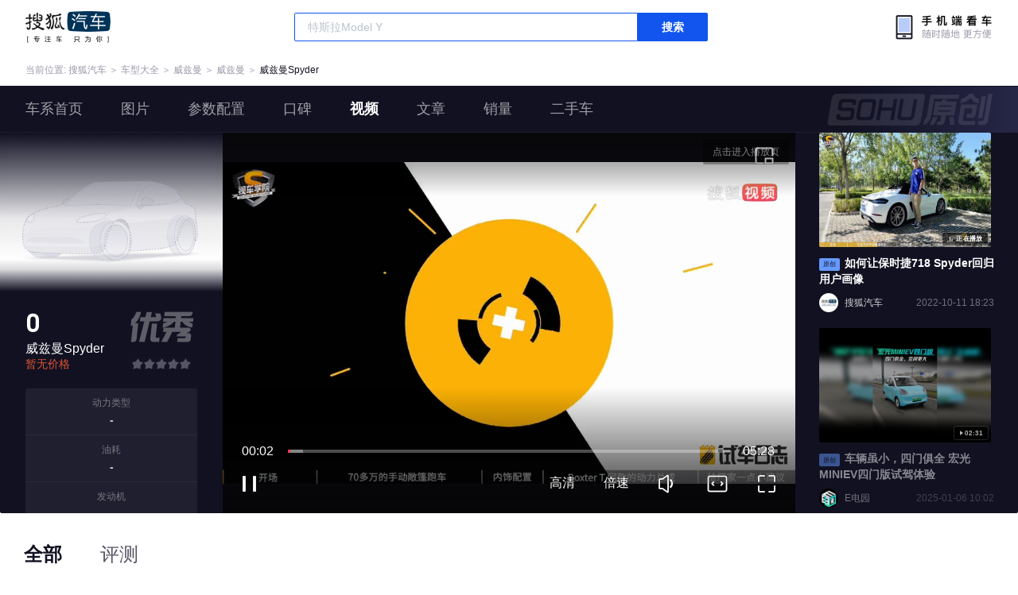

--- FILE ---
content_type: text/html;charset=UTF-8
request_url: https://db.auto.sohu.com/model_3084/video
body_size: 3967
content:
<!DOCTYPE html>
<html lang="en">
  <head>
    <meta charset="UTF-8" />
    <link rel="icon" href="//statics.itc.cn/web/static/images/pic/sohu-logo/favicon.ico" mce_href="/favicon.ico" type="image/x-icon">
    <meta name="viewport" content="width=device-width, initial-scale=1.0" />
    <meta name="renderer"  content="webkit">
    <title>Spyder视频_Spyder汽车视频_搜狐汽车</title>
    <meta name="keywords" content="Spyder视频,Spyder试驾评测,Spyder视频解说">
    <meta name="description" content="搜狐汽车威兹曼Spyder视频频道为您提供Spyder汽车视频，包括专业媒体车评人的真实测评，以及试驾体验、外观内饰评测、同级车对比等多方面视频解说，想看更多Spyder视频解说，就上搜狐汽车！">

    <link rel="stylesheet" href="https://s.auto.itc.cn/model2023/static/resource/dist/assets/css/utils.090b4b6b.css">
    <link rel="stylesheet" href="https://s.auto.itc.cn/model2023/static/resource/dist/assets/css/BackTop.bcb4317e.css">
    <link rel="stylesheet" href="https://s.auto.itc.cn/model2023/static/resource/dist/assets/css/index.036e40ee.css">

    <link rel="modulepreload" crossorigin href="https://s.auto.itc.cn/model2023/static/resource/dist/chunk-LazyLoadImage.ccd5a8af.js">
    <link rel="modulepreload" crossorigin href="https://s.auto.itc.cn/model2023/static/resource/dist/chunk-navControls.4f4d6b2c.js">
    <link rel="modulepreload" crossorigin href="https://s.auto.itc.cn/model2023/static/resource/dist/chunk-request.8b4afa3e.js">
    <link rel="modulepreload" crossorigin href="https://s.auto.itc.cn/model2023/static/resource/dist/chunk-tab.567eb0d4.js">

    <script type="text/javascript" src="//txt.go.sohu.com/ip/soip"></script>
  </head>
  <body>
<style>
    .left-head-tools--logo{
        background-image: url(https://s.auto.itc.cn/pc-db/static/.output/public/_nuxt/autoLogo.CBK0EgdK.png) !important;
    }
</style>
<section class="left-head-tools-parent">
    <section class=" left-head-tools">
        <a href="https://auto.sohu.com" target="_blank" class="left-head-tools--logo">搜狐汽车</a>
        <div class="left-head-tools-search" id="PV_SEARCH">
            <ul style=" display:none" id="app-search-suggest" class="left-head-tools-search--list">
                <li class="left-head-tools-search--item">
                    <span>大众</span>cc
                </li>
            </ul>
            <input type="text" name="" placeholder="车型" id="mainSearchInput" autocomplete="off" class="left-head-tools-search--input">
            <a target="_blank" href="javascript:;" id="mainSearchBtn" class="left-head-tools-search--button">搜索</a>
        </div>

        <a href="javascript:void(0)" class="left-head-tools-wx">
            <div class="left-head-tools-wx--layer">
                <img src="https://ino.auto.itc.cn/miniprogram-icon/offical_qrcode.jpg" class="left-head-tools-wx--image">
                <h3 class="left-head-tools-wx--name">搜狐汽车小程序</h3>
                <p class="left-head-tools-wx--hint">微信扫一扫</p>
            </div>
        </a>
    </section>
</section>
<div class="head-position">
    <span class="head-position--hint">当前位置:&nbsp;</span>
    <a href="//auto.sohu.com" target="_blank" class="head-position--hint">搜狐汽车</a>
    <span class="head-position--hint">&nbsp;＞&nbsp;</span>
    <a href="//db.auto.sohu.com" target="_blank" class="head-position--hint">车型大全</a>
    <span class="head-position--hint">&nbsp;＞&nbsp;</span>
    <a href="//db.auto.sohu.com/brand_325" target="_blank" class="head-position--hint">威兹曼</a>
    <span class="head-position--hint">&nbsp;＞&nbsp;</span>
    <a href="//db.auto.sohu.com/subbrand_2104" target="_blank" class="head-position--hint">威兹曼</a>
    <span class="head-position--hint">&nbsp;＞&nbsp;</span>
    <a href="//db.auto.sohu.com/model_3084" target="_blank" class="head-position--pos">威兹曼Spyder</a>
</div>
<section class="head-nav-placeholder"></section>
<section class="head-nav">
    <div class="head-nav-bg"></div>
    <section class="head-nav-inner--parent">
        <div class=" head-nav-inner">
            <a href="//db.auto.sohu.com/model_3084" class="head-nav-inner--item">车系首页</a>
            <a href="//db.auto.sohu.com/model_3084/picture" class="head-nav-inner--item">图片</a>
            <a href="//db.auto.sohu.com/model_3084/config" class="head-nav-inner--item">参数配置</a>
            <a href="//db.auto.sohu.com/model_3084/dianping" class="head-nav-inner--item">口碑</a>
            <a href="//db.auto.sohu.com/model_3084/video" class="head-nav-inner--item">视频</a>
            <a href="//db.auto.sohu.com/model_3084/news" class="head-nav-inner--item">文章</a>
            <a href="//db.auto.sohu.com/carsales/model?modelId=3084" class="head-nav-inner--item">销量</a>
            <a href="//2sc.sohu.com/" class="head-nav-inner--item">二手车</a>

            <div class="head-nav-search" id="PV_SEARCH1">
                <ul style=" display:none" id="app-search-suggest1" class="head-nav-search--list">
                </ul>
                <input type="text" name=""  placeholder="车型" id="mainSearchInput1" autocomplete="off" class="head-nav-search--input">
                <a target="_blank" href="javascript:;" id="mainSearchBtn1" class="head-nav-search--button">搜索</a>
            </div>
        </div>
        <script>
            function setNavPosition() {
                let url = window.location.href;
                let navs = document.querySelectorAll('.head-nav-inner--item');
                if(url.indexOf('picture') > -1) {
                    navs.item(1).classList.add('cur');
                } else if(url.indexOf('config') > -1) {
                    navs.item(2).classList.add('cur');
                } else if(url.indexOf('dianping') > -1) {
                    navs.item(3).classList.add('cur');
                }  else if(url.indexOf('video') > -1) {
                    navs.item(4).classList.add('cur');
                } else if(url.indexOf('news') > -1) {
                    navs.item(5).classList.add('cur');
                } else if(url.indexOf('carsales') > -1) {
                    navs.item(6).classList.add('cur');
                } else {
                    navs.item(0).classList.add('cur');
                }
            }
            setNavPosition();
        </script>
    </section>
</section>
    
    <section class="main-video-area">
        <section class="main-left-content">
        <div class="main-left-content--inner">
            <div class="main-left-content--image">
              <img src="https://ino.auto.itc.cn/transparent-logo/default_car_word.png" class="main-left-content--img">
            </div>
            <ul class="main-left-content--model">
              <li class="main-left-content--model-info">
                  <p class="main-left-content--model-score">0</p>
                  <p class="main-left-content--model-name">威兹曼Spyder</p>
                  <p class="main-left-content--model-price">暂无价格</p>
              </li>
              <li class="main-left-content--model-evaluate">
                <p class="main-left-content--model-evaluate-text"></p>
                <section class="model-main-attention--value-box">
                    <div class="model-main-attention--value">
                      <div class="model-main-attention--grayStar"></div>
                      <div class="model-main-attention--grayStar"></div>
                      <div class="model-main-attention--grayStar"></div>
                      <div class="model-main-attention--grayStar"></div>
                      <div class="model-main-attention--grayStar"></div>
                    </div>
                    <div class="model-main-attention--inner" style="width: 0%">
                      <div class="model-main-attention--value">
                        <div class="model-main-attention--yellowStar"></div>
                        <div class="model-main-attention--yellowStar"></div>
                        <div class="model-main-attention--yellowStar"></div>
                        <div class="model-main-attention--yellowStar"></div>
                        <div class="model-main-attention--yellowStar"></div>
                      </div>
                    </div>
                  </section>
              </li>
            </ul>
            <a href="/model_3084/config"  class="main-left-content-params">
                <div class="main-left-content-params--li">
                    <p class="main-left-content-params--name">动力类型</p>
                    <p class="main-left-content-params--value">-</p>
                </div>
                <div class="main-left-content-params--li">
                    <p class="main-left-content-params--name">油耗</p>
                    <p class="main-left-content-params--value">-</p>
                </div>
                <div class="main-left-content-params--li">
                    <p class="main-left-content-params--name">发动机</p>
                    <p class="main-left-content-params--value">-</p>
                </div>
                <div class="main-left-content-params--li">
                    <p class="main-left-content-params--name">变速箱</p>
                    <p class="main-left-content-params--value">-</p>
                </div>
            </a>
            </div>
        </section>
          <div class="main-video-area--box">
              <a href="//db.auto.sohu.com/dbvideo/v2/2514877" class="main-video-area--link">点击进入播放页</a>
              <div id="autoSohuPlayer" class="main-video-area--video"></div>
          </div>
          <section class="main-right-content">
            <div class="main-right-content--title"></div>
            <ul class="main-right-content-list">
              <li class="main-right-content-item">
                <div data-vid="390533119" data-pgid="2514877" data-cover="http://e3f49eaa46b57.cdn.sohucs.com/c_pad,w_640,h_360,blur_80/sscs/2022/10/11/18/27/6_183d3dcada8g20SysCutcloudSrcimag_390533119_7_2b.jpg" class="main-right-content-item--link on">
                  <div class="main-right-content-item--image">
                    <img src="http://e3f49eaa46b57.cdn.sohucs.com/c_pad,w_640,h_360,blur_80/sscs/2022/10/11/18/27/6_183d3dcada8g20SysCutcloudSrcimag_390533119_7_2b.jpg" class="main-right-content-item--img" />
                    <div class="main-right-content-item--interval">
                      <div class="letter-box">
                        <div class="letter">05:28</div>
                      </div>
                    </div>
                    <div class="main-right-content-item--living">
                      <div class="letter-box">
                        <div class="letter">正在播放</div>
                      </div>
                      </div>
                      <div class="main-right-content-item--mask"></div>
                    </div>
                  <h5 class="main-right-content-item--name ">
                    <div class="original-tag"><div class="letter">原创</div></div>
                    <span>如何让保时捷718 Spyder回归用户画像</span>
                  </h5>
                  <p class="main-right-content-item--author-box">
                    <span class="main-right-content-item--author-img-box">
                      <img class="main-right-content-item--author-img" src="http://e3f49eaa46b57.cdn.sohucs.com/c_fit,w_200,h_200/2024/2/29/15/8/MTAwMTE0XzE3MDkxOTA1MTAzMjQ=.jpg"/>
                    </span>
                    <span class="main-right-content-item--author-name">搜狐汽车</span>
                    <span class="main-right-content-item--time">2022-10-11 18:23</span>
                  </p>
                </div>
              </li>
              <li class="main-right-content-item">
                <div data-vid="607954609" data-pgid="2801307" data-cover="http://e3f49eaa46b57.cdn.sohucs.com/c_pad,w_600,h_400,blur_80/2025/1/6/9/57/MTAwMTE0XzE3MzYxMjg2NDg3MTQ=.jpg" class="main-right-content-item--link">
                  <div class="main-right-content-item--image">
                    <img src="http://e3f49eaa46b57.cdn.sohucs.com/c_pad,w_600,h_400,blur_80/2025/1/6/9/57/MTAwMTE0XzE3MzYxMjg2NDg3MTQ=.jpg" class="main-right-content-item--img" />
                    <div class="main-right-content-item--interval">
                      <div class="letter-box">
                        <div class="letter">02:31</div>
                      </div>
                    </div>
                    <div class="main-right-content-item--living">
                      <div class="letter-box">
                        <div class="letter">正在播放</div>
                      </div>
                      </div>
                      <div class="main-right-content-item--mask"></div>
                    </div>
                  <h5 class="main-right-content-item--name ">
                    <div class="original-tag"><div class="letter">原创</div></div>
                    <span>车辆虽小，四门俱全 宏光MINIEV四门版试驾体验</span>
                  </h5>
                  <p class="main-right-content-item--author-box">
                    <span class="main-right-content-item--author-img-box">
                      <img class="main-right-content-item--author-img" src="http://e3f49eaa46b57.cdn.sohucs.com/c_fit,w_200,h_200/2024/1/10/16/2/MTAwMTE0XzE3MDQ4NzM3Njg1NTM=.JPG"/>
                    </span>
                    <span class="main-right-content-item--author-name">E电园</span>
                    <span class="main-right-content-item--time">2025-01-06 10:02</span>
                  </p>
                </div>
              </li>
              <li class="main-right-content-item">
                <div data-vid="531463597" data-pgid="2682338" data-cover="http://e3f49eaa46b57.cdn.sohucs.com/c_pad,w_640,h_360,blur_80/2024/4/7/15/59/MTAwMTE0XzE3MTI0NzY3NDk2Nzg=.jpg" class="main-right-content-item--link">
                  <div class="main-right-content-item--image">
                    <img src="http://e3f49eaa46b57.cdn.sohucs.com/c_pad,w_640,h_360,blur_80/2024/4/7/15/59/MTAwMTE0XzE3MTI0NzY3NDk2Nzg=.jpg" class="main-right-content-item--img" />
                    <div class="main-right-content-item--interval">
                      <div class="letter-box">
                        <div class="letter">00:36</div>
                      </div>
                    </div>
                    <div class="main-right-content-item--living">
                      <div class="letter-box">
                        <div class="letter">正在播放</div>
                      </div>
                      </div>
                      <div class="main-right-content-item--mask"></div>
                    </div>
                  <h5 class="main-right-content-item--name ">
                    <div class="original-tag"><div class="letter">原创</div></div>
                    <span>“复活赛”打赢了！ 知豆彩虹4月18日上市 续航达205km/对标宏光MINIEV </span>
                  </h5>
                  <p class="main-right-content-item--author-box">
                    <span class="main-right-content-item--author-img-box">
                      <img class="main-right-content-item--author-img" src="http://e3f49eaa46b57.cdn.sohucs.com/c_fit,w_200,h_200/2024/2/29/15/8/MTAwMTE0XzE3MDkxOTA1MTAzMjQ=.jpg"/>
                    </span>
                    <span class="main-right-content-item--author-name">搜狐汽车</span>
                    <span class="main-right-content-item--time">2024-04-07 15:49</span>
                  </p>
                </div>
              </li>
            </ul>
          </section>
    </section>
    <script>
    let videoParent = document.querySelector('.main-video-area');
      let videoBox = document.querySelector('.main-video-area--box');
      let rightListDom = document.querySelector('.main-right-content');
      //let videoDom = document.querySelector('#autoSohuPlayer');
      let bodyWidth = document.querySelector('body').scrollWidth;
      let vWidth = bodyWidth - 560;
      let vHeight = Number(vWidth*2/3).toFixed(0);
      videoBox.style.height = vHeight - 1 + "px";
      videoParent.style.height = vHeight+"px";
      window.onresize = function () {
        let bodyWidth = document.querySelector('body').scrollWidth;
        let vWidth = rightListDom ? bodyWidth - 560 : bodyWidth - 310;
        let vHeight = Number(vWidth*2/3).toFixed(0);
        videoBox.style.height = vHeight - 1 + "px";
        videoParent.style.height = vHeight+"px";
      }
    </script>
    <section class="video-list">
        <ul class="video-list-nav">
            <li data-type="non_original" class="video-list-nav--item on">全部</li>
            <li data-type="test" class="video-list-nav--item">评测</li>
        </ul>
        <ul class="video-list-list">
            <li class="video-list-item">
                <a href="#" target="_blank"  class="video-list-item--link on">
                    <div class="video-list-item--image">
                        <img src="http://e3f49eaa46b57.cdn.sohucs.com/c_pad,w_600,h_400,blur_80/2023/8/30/14/31/MTAwMTE0XzE2OTMzNzcwOTM1NTk=.jpg" class="video-list-item--img" />
                        <div class="video-list-item--interval">
                            <span class="letter">26:07</span>
                        </div>
                    </div>
                    <h5 class="video-list-item--name ">
                        <span class="original-tag">原创</span>
                        <span>行驶质感升级/驾驶辅助更加激进 试驾体验</span>
                    </h5>
                    <p class="video-list-item--author-box">
                        <span class="video-list-item--author-name">视车学院</span>
                        <span class="video-list-item--time">1分钟前</span>
                    </p>
                </a>
            </li>
        </ul>
        <a href="#" class="video-list--more">查看更多</a>
    </section>    <section class="video-recommond-list">
      <h3 class="video-recommond-list-nav">
          相关车视频推荐
      </h3>
      <ul class="video-list-list">

      </ul>
    </section>
    <div class="back-top">返回顶部</div>
    <script type="text/javascript">
      var js_domain = "//db.auto.sohu.com";
      var modelId = 3084;
    </script>
    <script type="text/javascript" src="//auto.sohu.com/upload/201311mqauto/js/jquery-1.8.3.min.js"></script>
    <script type="text/javascript" src="//js.tv.itc.cn/base/plugin/showPlayer.js"></script>
    <script type="module" crossorigin src="https://s.auto.itc.cn/model2023/static/resource/dist/enter-videoIndex.801a471b.js"></script>
<script type="text/javascript" language="javascript" src="//js.sohu.com/pv.js"></script>
<script type="text/javascript">
    var _atmc = _atmc || {};
    _atmc.tid = "84db345b"; // 跟踪id
    _atmc.p = "web"; // 平台

    (function () {
        var ma = document.createElement("script");
        ma.type = "text/javascript";
        ma.async = true;
        ma.src = "//s.auto.itc.cn/pensieve/tracking.min.js";
        var s = document.getElementsByTagName("script")[0];
        s.parentNode.insertBefore(ma, s);
    })();
</script>
  </body>
</html>

--- FILE ---
content_type: text/html; charset=utf-8
request_url: https://data.vod.itc.cn/ipinfo?json=1&platform_source=pc
body_size: 135
content:
{"Area":"美国[50]","X-FORWARDED-FOR":"18.119.118.128","live_play":"[3016, 3014, 3006]","MACHINE_ID":207,"Remote":"10.19.28.111","vod_play":"[2821, 2803, 2822, 2804]","Net":"其它[10]","ClientIP":"18.119.118.128","X-REAL-IP":"18.119.118.128"}

--- FILE ---
content_type: text/html; charset=utf-8
request_url: https://data.vod.itc.cn/ipinfo?json=1
body_size: 134
content:
{"Area":"美国[50]","X-FORWARDED-FOR":"18.119.118.128","live_play":"[3016, 3014, 3006]","MACHINE_ID":217,"Remote":"10.19.28.116","vod_play":"[2821, 2803, 2822, 2804]","Net":"其它[10]","ClientIP":"18.119.118.128","X-REAL-IP":"18.119.118.128"}

--- FILE ---
content_type: text/css
request_url: https://s.auto.itc.cn/model2023/static/resource/dist/assets/css/index.036e40ee.css
body_size: 14684
content:
@charset "UTF-8";@font-face{font-family:DINAlternate;font-display:swap;src:url(https://s.auto.itc.cn/model2023/static/resource/dist/DINAlternate.ttf) format("truetype")}@font-face{font-family:DINAlternateBold;font-display:swap;src:url(https://s.auto.itc.cn/model2023/static/resource/dist/assets/png/DINAlternateBold.ttf) format("truetype")}.interval:before{position:absolute;left:7px;top:50%;transform:translateY(-50%);content:"";background:url([data-uri]) no-repeat;background-size:4px 6px;width:4px;height:6px}.list-noData{padding-top:138px;background:url([data-uri]) center 40px no-repeat;background-size:80px 80px;font-size:18px;text-align:center;font-weight:600;color:#e5e5ee;line-height:18px;width:100%}.back-top{display:none;position:fixed;z-index:100;bottom:12px;right:12px;width:98px;height:48px;padding-left:30px;background:#ffffff url([data-uri]) 12px center no-repeat;background-size:14px 14px;border-radius:2px;border:1px solid #e5e5ee;font-size:14px;font-weight:400;text-align:left;color:#556;line-height:48px;cursor:pointer}.left-head-tools{position:relative;display:flex;justify-content:space-between;align-items:center;padding:14px 0;width:100%;height:68px}.left-head-tools-parent{width:100%;background:#ffffff;padding:0 32px}.left-head-tools--logo{display:block;width:107px;height:40px;background:url(https://s.auto.itc.cn/model2023/static/resource/dist/assets/png/autoLogo.dd229072.png) no-repeat;background-size:107px 40px;text-indent:-10000px}.left-head-tools-search{z-index:25;display:flex;justify-content:flex-start;position:relative;width:520px;height:36px;border-radius:2px}.left-head-tools-search--list{position:absolute;left:0;top:40px;width:520px;height:320px;background:#FFFFFF;box-shadow:0 2px 20px #0000001a;border-radius:2px;border:1px solid #E5E5EE}.left-head-tools-search .head-tools-search--item{padding-left:15px;width:520px;height:32px;line-height:32px;font-size:14px;font-weight:400;color:#333;cursor:pointer}.left-head-tools-search .head-tools-search--item span{color:#15e;font-weight:600}.left-head-tools-search .head-tools-search--item:hover{background:#F7F8FC}.left-head-tools-search--input{display:block;width:432px;height:36px;font-size:14px;line-height:36px;padding:0 16px;border:0 none;outline:none;border:1px solid #1155EE;border-radius:2px 0 0 2px;color:var(--font-black)}.left-head-tools-search--input::placeholder{color:#bbc2cc}.left-head-tools-search--button{display:block;width:88px;height:36px;background:#1155EE;border-radius:0 2px 2px 0;line-height:36px;text-align:center;font-size:14px;font-weight:600;color:#fff}.left-head-tools-wx{z-index:207;position:relative;width:128px;height:34px;background:url(https://s.auto.itc.cn/model2023/static/resource/dist/assets/png/wxEnterLogo.fbc6a545.png) no-repeat;background-size:128px 34px}.left-head-tools-wx:hover .left-head-tools-wx--layer{display:block}.left-head-tools-wx--layer{display:none;position:absolute;top:23px;left:50%;transform:translate(-50%);width:220px;height:275px;background:url(https://s.auto.itc.cn/model2023/static/resource/dist/assets/png/qr-bg.f310b986.png) no-repeat;background-size:220px 275px;padding:45px 40px 42px}.left-head-tools-wx--image{display:block;width:140px;height:140px}.left-head-tools-wx--name{margin:10px 0 4px;height:22px;font-size:14px;font-weight:600;color:#303033;line-height:22px;text-align:center}.left-head-tools-wx--hint{height:12px;font-size:12px;font-weight:400;color:#99a;line-height:12px;text-align:center}.head-position{display:flex;justify-content:flex-start;align-items:center;height:40px;line-height:40px;font-size:12px;padding:0 32px}.head-position--hint{color:var(--font-gray)}.head-position--pos{font-size:12px;color:var(--font-black);margin-right:5px}.head-nav{position:-webkit-sticky;position:sticky;z-index:20;top:0;width:100%;height:58px;background-color:#f7f8fc}.head-nav-placeholder{display:none;width:100%;height:58px}.head-nav-bg{display:none;z-index:1;top:0;position:absolute;width:100%;height:58px;background:rgba(17,17,34,.8);-webkit-backdrop-filter:blur(30px);backdrop-filter:blur(30px)}.head-nav-inner{position:relative;z-index:2;display:flex;justify-content:flex-start;align-items:center;height:58px;width:100%;border-radius:2px}.head-nav-inner--parent{width:100%;margin:0 auto;background:#111122;height:58px}.head-nav-inner--item{padding:0 24px;height:58px;line-height:58px;text-align:center;font-size:18px;font-weight:400;color:#fff9}.head-nav-inner--item:hover{font-weight:700;color:#fff}.head-nav-inner--item:first-child{padding-left:32px}.head-nav-inner .cur{font-weight:700;color:#fff}.head-nav-search{display:none;justify-content:flex-start;position:absolute;right:32px;top:9px;width:360px;height:38px;background:rgba(255,255,255,.1);border-radius:2px;border:1px solid rgba(255,255,255,.3)}.head-nav-search--list{position:absolute;left:-1px;top:40px;width:360px;height:320px;background:#FFFFFF;box-shadow:0 2px 20px #0000001a;border-radius:2px;border:1px solid #E5E5EE;overflow:hidden}.head-nav-search .head-tools-search--item{padding-left:15px;width:360px;height:32px;line-height:32px;font-size:14px;font-weight:600;color:#333}.head-nav-search .head-tools-search--item span{color:#15e}.head-nav-search .head-tools-search--item:hover{background:#F7F8FC}.head-nav-search--input{display:block;width:300px;height:36px;font-size:14px;line-height:36px;padding:0 16px;border:0 none;outline:none;color:#fff;background:transparent}.head-nav-search--input::placeholder{color:#bbc2cc}.head-nav-search--button{display:block;width:60px;height:36px;background:rgba(255,255,255,.7);border-radius:0 2px 2px 0;line-height:36px;text-align:center;font-size:14px;font-weight:600;color:#556}@font-face{font-family:DINAlternate;font-display:swap;src:url(https://s.auto.itc.cn/model2023/static/resource/dist/DINAlternate.ttf) format("truetype")}@font-face{font-family:DINAlternateBold;font-display:swap;src:url(https://s.auto.itc.cn/model2023/static/resource/dist/assets/png/DINAlternateBold.ttf) format("truetype")}.interval:before{position:absolute;left:7px;top:50%;transform:translateY(-50%);content:"";background:url([data-uri]) no-repeat;background-size:4px 6px;width:4px;height:6px}.list-noData{padding-top:138px;background:url([data-uri]) center 40px no-repeat;background-size:80px 80px;font-size:18px;text-align:center;font-weight:600;color:#e5e5ee;line-height:18px;width:100%}.back-top{display:none;position:fixed;z-index:100;bottom:12px;right:12px;width:98px;height:48px;padding-left:30px;background:#ffffff url([data-uri]) 12px center no-repeat;background-size:14px 14px;border-radius:2px;border:1px solid #e5e5ee;font-size:14px;font-weight:400;text-align:left;color:#556;line-height:48px;cursor:pointer}.main-left-content{width:280px;height:100%;overflow:hidden;overflow-y:auto}.main-left-content::-webkit-scrollbar{width:0px;background-color:transparent}.main-left-content::-webkit-scrollbar-track{width:3px;background-color:transparent}.main-left-content::-webkit-scrollbar-thumb{width:3px;height:10px;background-color:transparent;border-radius:2px}.main-left-content::-webkit-scrollbar-thumb:hover{background:#555}.main-left-content:hover::-webkit-scrollbar-thumb{width:3px;height:10px;background:#d5d5e2;border-radius:2px}.main-left-content--inner{padding:20px 10px;background:url(https://s.auto.itc.cn/model2023/static/resource/dist/assets/png/car-new-bg.0d4ed91e.png) center top no-repeat;background-size:280px 200px;width:280px;display:flex;flex-direction:column;justify-content:flex-start;align-items:center;overflow:hidden}.main-left-content--image,.main-left-content--img{width:260px;height:173px;overflow:hidden}.main-left-content--model{margin-top:31px;display:flex;justify-content:space-between;width:216px}.main-left-content--model-info{display:flex;flex-direction:column;justify-content:flex-start;align-items:flex-start}.main-left-content--model-score{height:32px;font-size:32px;font-family:DINAlternate-Bold,DINAlternate;font-weight:700;color:#fff;line-height:1;margin-bottom:8px}.main-left-content--model-name{width:120px;height:16px;font-size:16px;font-weight:400;color:#fff;line-height:16px;margin-bottom:4px;overflow:hidden;white-space:nowrap;text-overflow:ellipsis}.main-left-content--model-price{height:14px;font-size:14px;font-weight:400;color:#d53;line-height:14px}.main-left-content--model-evaluate{display:flex;flex-direction:column;justify-content:flex-start;align-items:flex-start}.main-left-content--model-evaluate-text{width:82px;height:40px;background:url([data-uri]) center center no-repeat;background-size:82px 40px}.main-left-content--model-evaluate .best{background-image:url([data-uri])}.main-left-content--model-evaluate .good{background-image:url([data-uri])}.main-left-content--model-evaluate .normal{background-image:url([data-uri])}.main-left-content .model-main-attention--value-box{position:relative;width:82px;margin-top:20px;margin-left:3px}.main-left-content .model-main-attention--inner{position:absolute;top:0;left:0;width:67%;height:14px;overflow:hidden}.main-left-content .model-main-attention--value{display:flex;justify-content:flex-start;align-items:center;height:14px;width:82px}.main-left-content .model-main-attention--yellowStar{display:block;width:14px;height:14px;margin-right:1px;background:url([data-uri]) no-repeat;background-size:14px 14px}.main-left-content .model-main-attention--grayStar{display:block;width:14px;height:14px;margin-right:1px;background:url([data-uri]) no-repeat;background-size:14px 14px}.main-left-content-params{display:block;width:216px;background:rgba(255,255,255,.06);border-radius:2px;margin-top:24px;margin-bottom:24px}.main-left-content-params--li{padding:12px 0;display:flex;flex-direction:column;justify-content:center;align-items:center;border-bottom:1px solid rgba(255,255,255,.05)}.main-left-content-params--li:last-child{border-bottom:none 0}.main-left-content-params--name{height:12px;font-size:12px;font-weight:400;color:#fff6;line-height:12px;margin-bottom:8px}.main-left-content-params--value{height:14px;font-size:14px;font-weight:600;color:#bbc;line-height:14px}.main-left-content-rank{width:216px;height:48px;background:rgba(255,255,255,.06);border-radius:2px;padding:0 10px;display:flex;justify-content:space-between;align-items:center;margin-bottom:12px}.main-left-content-rank--name{flex:1;width:138px;font-size:12px;font-weight:400;color:#fff6;line-height:14px;margin-right:4px}.main-left-content-rank--change{padding-left:9px;font-size:10px;height:12px;font-weight:400;color:#1a9;line-height:1.6;margin-right:4px;background:url([data-uri]) left bottom no-repeat;background-size:8px 10px}.main-left-content-rank--change .letter{transform:scale(.8333)}.main-left-content-rank .up{background-image:url([data-uri]);color:#d53}.main-left-content-rank--postion{font-size:12px;font-family:DINAlternate-Bold,DINAlternate;font-weight:700;height:48px;color:#fff6;line-height:45px}.main-left-content-rank--postion span{font-size:20px}@font-face{font-family:DINAlternate;font-display:swap;src:url(https://s.auto.itc.cn/model2023/static/resource/dist/DINAlternate.ttf) format("truetype")}@font-face{font-family:DINAlternateBold;font-display:swap;src:url(https://s.auto.itc.cn/model2023/static/resource/dist/assets/png/DINAlternateBold.ttf) format("truetype")}.interval:before{position:absolute;left:7px;top:50%;transform:translateY(-50%);content:"";background:url([data-uri]) no-repeat;background-size:4px 6px;width:4px;height:6px}.list-noData{padding-top:138px;background:url([data-uri]) center 40px no-repeat;background-size:80px 80px;font-size:18px;text-align:center;font-weight:600;color:#e5e5ee;line-height:18px;width:100%}.back-top{display:none;position:fixed;z-index:100;bottom:12px;right:12px;width:98px;height:48px;padding-left:30px;background:#ffffff url([data-uri]) 12px center no-repeat;background-size:14px 14px;border-radius:2px;border:1px solid #e5e5ee;font-size:14px;font-weight:400;text-align:left;color:#556;line-height:48px;cursor:pointer}.main-right-content{position:relative;width:280px;height:100%;padding:0 30px}.main-right-content--title{position:absolute;z-index:206;top:-58px;right:0;width:240px;height:58px;background:url(https://s.auto.itc.cn/model2023/static/resource/dist/assets/png/original-icon.cc322566.png) no-repeat;background-size:240px 58px}.main-right-content-list{width:278px;margin-left:-30px;height:100%;overflow-x:hidden;overflow-y:auto}.main-right-content-list::-webkit-scrollbar{width:3px;background-color:transparent}.main-right-content-list::-webkit-scrollbar-track{width:3px;background-color:transparent}.main-right-content-list::-webkit-scrollbar-thumb{width:3px;height:10px;background-color:transparent;border-radius:2px}.main-right-content-list::-webkit-scrollbar-thumb:hover{background-color:#ffffff4d}.main-right-content-list:hover::-webkit-scrollbar-thumb{width:3px;height:10px;background:rgba(255,255,255,.3);border-radius:2px}.main-right-content-item{width:280px;padding:0 30px;margin-bottom:20px}.main-right-content-item--mask{position:absolute;left:0;top:0;z-index:12;width:216px;height:144px;background:rgba(0,0,0,.3);border-radius:2px}.main-right-content-item .on .main-right-content-item--mask{display:none}.main-right-content-item .on .main-right-content-item--name{color:#fff}.main-right-content-item .on .main-right-content-item--author-name{color:#fffc}.main-right-content-item .on .main-right-content-item--time{color:#fff6}.main-right-content-item .on .main-right-content-item--living{display:block}.main-right-content-item .on .main-right-content-item--interval{display:none}.main-right-content-item .on .original-tag{background:#6699FF;border-radius:2px}.main-right-content-item--link{display:block;cursor:pointer}.main-right-content-item--link:hover .main-right-content-item--img{transform:scale(1.2);-ms-transform:scale(1.2);-webkit-transform:scale(1.2)}.main-right-content-item--link:hover .main-right-content-item--name{color:#fff}.main-right-content-item--link:hover .main-right-content-item--mask{display:none}.main-right-content-item--link:hover .main-right-content-item--author-name{color:#fffc}.main-right-content-item--link:hover .main-right-content-item--time{color:#fff6}.main-right-content-item--link:hover .original-tag{background:#6699FF;border-radius:2px}.main-right-content-item--image{display:block;position:relative;width:216px;height:144px;background:#D8D8D8;border-radius:2px;overflow:hidden}.main-right-content-item--image .image-parent{width:216px;height:144px;position:relative;transition-property:transform;transition-duration:.15s;transition-timing-function:cubic-bezier(.4,0,.2,1);transition-duration:.3s}.main-right-content-item--image .image-parent:hover{transform:scale(1.2);-ms-transform:scale(1.2);-webkit-transform:scale(1.2)}.main-right-content-item--image .background{width:100%;height:100%;position:absolute;filter:blur(10px);object-fit:cover}.main-right-content-item--image .content{width:100%;height:144px;position:absolute;top:0;left:0;z-index:1;text-align:center;display:flex;justify-content:center;align-items:center}.main-right-content-item--image .content>img{width:auto;height:auto;max-width:216px;max-height:144px}.main-right-content-item--img{width:216px;height:144px;transition-property:transform;transition-duration:.15s;transition-timing-function:cubic-bezier(.4,0,.2,1);transition-duration:.3s}.main-right-content-item--interval{-webkit-text-size-adjust:none;z-index:2;position:absolute;bottom:3px;right:3px;border-radius:3px;height:18px;border:1px solid rgba(255,255,255,.2);font-weight:600;color:#fff;line-height:16px;text-align:center}.main-right-content-item--interval .letter-box{font-size:10px;height:16px;background:rgba(0,0,0,.5);border-radius:2px;padding:0 4px 0 11px}.main-right-content-item--interval .letter{height:16px;-webkit-transform:scale(.83333);transform:scale(.83333)}.main-right-content-item--interval:before{position:absolute;left:7px;top:53%;transform:translateY(-50%);content:"";background:url([data-uri]) no-repeat;background-size:4px 6px;width:4px;height:6px}.main-right-content-item--living{display:none;position:absolute;bottom:3px;right:3px;height:16px;line-height:16px;border-radius:2px;border:1px solid rgba(255,255,255,.2);font-size:10px!important;font-family:PingFang-SC-Semibold,PingFang-SC;font-weight:600;color:#fff}.main-right-content-item--living .letter-box{font-size:10px;height:16px;background:rgba(0,0,0,.5);border-radius:2px;padding:0 3px 0 14px;text-align:left}.main-right-content-item--living .letter{height:16px;-webkit-transform:scale(.83333);transform:scale(.83333)}.main-right-content-item--living:before{position:absolute;left:6px;top:50%;transform:translateY(-50%);content:"";background:url([data-uri]) no-repeat;background-size:7px 9px;width:7px;height:9px}.main-right-content-item--name{margin-top:10px;height:40px;font-size:14px;font-weight:600;color:#ffffff80;line-height:20px;overflow:hidden;text-overflow:ellipsis;display:-webkit-box;-webkit-line-clamp:2;-webkit-box-orient:vertical}.main-right-content-item .original-tag{display:inline-block;width:26px;height:16px;background:rgba(102,153,255,.5);border-radius:2px;font-size:10px;font-weight:400;color:#112;line-height:16px;text-align:center;margin-right:2px}.main-right-content-item .original-tag .letter{-webkit-transform:scale(.83333);transform:scale(.83333)}.main-right-content-item--author-box{position:relative;margin-top:8px;height:24px;display:flex;line-height:24px}.main-right-content-item--author-img-box{width:24px;height:24px;background:transparent;border-radius:50%;overflow:hidden}.main-right-content-item--author-img{width:24px;height:24px}.main-right-content-item--author-name{margin-left:8px;font-size:12px;font-weight:400;color:#fff6;line-height:24px}.main-right-content-item--time{position:absolute;top:0;right:0;height:24px;font-size:12px;font-weight:400;color:#fff3;line-height:24px}@font-face{font-family:DINAlternate;font-display:swap;src:url(https://s.auto.itc.cn/model2023/static/resource/dist/DINAlternate.ttf) format("truetype")}@font-face{font-family:DINAlternateBold;font-display:swap;src:url(https://s.auto.itc.cn/model2023/static/resource/dist/assets/png/DINAlternateBold.ttf) format("truetype")}.interval:before{position:absolute;left:7px;top:50%;transform:translateY(-50%);content:"";background:url([data-uri]) no-repeat;background-size:4px 6px;width:4px;height:6px}.list-noData{padding-top:138px;background:url([data-uri]) center 40px no-repeat;background-size:80px 80px;font-size:18px;text-align:center;font-weight:600;color:#e5e5ee;line-height:18px;width:100%}.back-top{display:none;position:fixed;z-index:100;bottom:12px;right:12px;width:98px;height:48px;padding-left:30px;background:#ffffff url([data-uri]) 12px center no-repeat;background-size:14px 14px;border-radius:2px;border:1px solid #e5e5ee;font-size:14px;font-weight:400;text-align:left;color:#556;line-height:48px;cursor:pointer}.margin-top40{margin-top:40px}.video-list{position:relative;width:100%;padding:0 30px 20px}.video-list-nav{display:flex;justify-content:flex-start;height:41px;border-bottom:1px solid rgba(85,85,102,.1)}.video-list-nav--item{position:relative;height:40px;padding-bottom:14px;font-size:24px;font-weight:400;color:#556;line-height:24px;margin-right:48px;cursor:pointer}.video-list-nav--item:last-child{margin-right:0}.video-list-nav--item:after{position:absolute;bottom:-1px;left:0;content:"";width:100%;height:3px;background:transparent;border-radius:2px 2px 0 0}.video-list-nav--item:hover,.video-list-nav .on{font-weight:600;color:#112}.video-list-nav .on:after{position:absolute;bottom:-1px;left:0;content:"";width:100%;height:3px;background:#111122;border-radius:2px 2px 0 0}.video-list-list{width:100%;display:flex;flex-wrap:wrap;justify-content:flex-start;padding-top:20px}.video-list-item{width:19.1810344828%;margin-bottom:24px;margin-right:1.0237068966%}.video-list-item:nth-child(5n+5){margin-right:0}.video-list-item--link{display:block;cursor:pointer}.video-list-item--link:hover .video-list-item--img{transform:scale(1.2);-ms-transform:scale(1.2);-webkit-transform:scale(1.2)}.video-list-item--image{display:block;position:relative;width:100%;height:100%;background:#D8D8D8;border-radius:2px;overflow:hidden}.video-list-item--image .image-parent{width:100%;height:100%;position:relative;transition-property:transform;transition-duration:.15s;transition-timing-function:cubic-bezier(.4,0,.2,1);transition-duration:.3s}.video-list-item--image .image-parent:hover{transform:scale(1.2);-ms-transform:scale(1.2);-webkit-transform:scale(1.2)}.video-list-item--image .background{width:100%;height:100%;filter:blur(10px);object-fit:cover}.video-list-item--image .content{width:100%;height:100%;position:absolute;top:0;left:0;z-index:1;text-align:center;display:flex;justify-content:center;align-items:center}.video-list-item--image .content>img{width:auto;height:100%}.video-list-item--img{width:100%;height:100%;display:block;object-fit:cover;transition-property:transform;transition-duration:.15s;transition-timing-function:cubic-bezier(.4,0,.2,1);transition-duration:.3s}.video-list-item--interval{-webkit-text-size-adjust:none;z-index:2;position:absolute;bottom:8px;right:8px;height:18px;border-radius:3px;border:1px solid rgba(255,255,255,.2);font-size:12px!important;font-weight:600;color:#fff;line-height:16px;text-align:center}.video-list-item--interval .letter-box{height:16px;background:rgba(0,0,0,.5);border-radius:2px;padding:0 4px 0 11px}.video-list-item--interval .letter{height:16px;-webkit-transform:scale(.83333);transform:scale(.83333)}.video-list-item--interval:before{position:absolute;left:7px;top:50%;transform:translateY(-50%);content:"";background:url([data-uri]) no-repeat;background-size:4px 6px;width:4px;height:6px}.video-list-item--name{margin-top:12px;height:56px;font-size:18px;font-weight:600;color:#112;line-height:28px;overflow:hidden;text-overflow:ellipsis;display:-webkit-box;-webkit-line-clamp:2;-webkit-box-orient:vertical}.video-list-item .original-tag{display:inline-block;height:20px;padding:4px;background:rgba(17,85,238,.1);border-radius:2px;border:1px solid rgba(255,255,255,.2);font-size:12px;font-weight:400;color:#15e;line-height:12px;text-align:center;margin-right:2px}.video-list-item--author-box{position:relative;margin-top:8px;height:12px;display:flex;justify-content:space-between;line-height:12px}.video-list-item--author-name{font-size:12px;font-weight:400;color:#556;line-height:12px}.video-list-item--time{position:absolute;top:0;right:0;height:12px;font-size:12px;font-weight:400;color:#bbc;line-height:12px}.video-list--more{margin-top:20px;display:block;width:100%;height:36px;background:#F7F8FC;border-radius:2px;border:1px solid #E5E5EE;font-size:14px;font-family:PingFang-SC-Regular,PingFang-SC;font-weight:400;color:#112;line-height:36px;text-align:center}.video-list--more:hover{background:#E5E5EE;border:1px solid #E5E5EE}@font-face{font-family:DINAlternate;font-display:swap;src:url(https://s.auto.itc.cn/model2023/static/resource/dist/DINAlternate.ttf) format("truetype")}@font-face{font-family:DINAlternateBold;font-display:swap;src:url(https://s.auto.itc.cn/model2023/static/resource/dist/assets/png/DINAlternateBold.ttf) format("truetype")}.interval:before{position:absolute;left:7px;top:50%;transform:translateY(-50%);content:"";background:url([data-uri]) no-repeat;background-size:4px 6px;width:4px;height:6px}.list-noData{padding-top:138px;background:url([data-uri]) center 40px no-repeat;background-size:80px 80px;font-size:18px;text-align:center;font-weight:600;color:#e5e5ee;line-height:18px;width:100%}.back-top{display:none;position:fixed;z-index:100;bottom:12px;right:12px;width:98px;height:48px;padding-left:30px;background:#ffffff url([data-uri]) 12px center no-repeat;background-size:14px 14px;border-radius:2px;border:1px solid #e5e5ee;font-size:14px;font-weight:400;text-align:left;color:#556;line-height:48px;cursor:pointer}.video-recommond-list{display:none;margin-top:20px;position:relative;width:100%;padding:0 30px 100px}.video-recommond-list-nav{height:24px;font-size:24px;font-weight:400;color:#556;line-height:24px}:root{--font-gray: #9999aa;--font-black: #111122}*{margin:0;padding:0;box-sizing:border-box;-webkit-font-smoothing:antialiased;-moz-osx-font-smoothing:grayscale;-webkit-tap-highlight-color:rgba(0,0,0,0)}a{text-decoration:none}ul,li{list-style:none}body{font-family:PingFang SC,Arial,Microsoft YaHei,微软雅黑,宋体,simsun,sans-serif;background:#f7f8fc}.clearfix:before,.clearfix:after{content:"";display:table}.clearfix:after{clear:both}.l{float:left}.r{float:right}.area{width:1200px;margin:0 auto}.area:after{clear:both}.sub-module-title{position:relative;padding-top:8px;height:38px;font-size:14px;font-weight:700;color:var(--font-black);line-height:30px}html{overflow:-moz-scrollbars-none}@font-face{font-family:DINAlternate;font-display:swap;src:url(https://s.auto.itc.cn/model2023/static/resource/dist/DINAlternate.ttf) format("truetype")}@font-face{font-family:DINAlternateBold;font-display:swap;src:url(https://s.auto.itc.cn/model2023/static/resource/dist/assets/png/DINAlternateBold.ttf) format("truetype")}a.head-position--hint:hover{color:#15e}.module-title{position:relative;padding-top:4px;height:56px;font-size:20px;font-weight:700;color:var(--font-black);line-height:52px}.sub-module-title{position:relative;padding:20px 0 12px;height:46px;font-size:14px;font-weight:700;color:var(--font-black);line-height:14px}.pointer{cursor:pointer}.frozen{position:fixed;top:0;left:0;bottom:0;width:100%;height:100vh;overflow-y:scroll}.font16{font-size:16px!important}.interval{-webkit-text-size-adjust:none;z-index:2;position:absolute;bottom:3px;right:3px;height:18px;border:1px solid rgba(255,255,255,.2);font-size:10px!important;font-weight:600;color:#fff;line-height:16px;border-radius:3px;text-align:center}.interval-letter-box{height:16px;border-radius:2px;background:rgba(0,0,0,.5);padding-left:11px;padding-right:4px}.interval-letter{-webkit-transform:scale(.83333);transform:scale(.83333)}.interval:before{position:absolute;left:7px;top:50%;transform:translateY(-50%);content:"";background:url([data-uri]) no-repeat;background-size:4px 6px;width:4px;height:6px}.disable{color:#d5d5e2;font-weight:400!important;cursor:auto}.disable:hover{color:#d5d5e2!important;font-weight:400!important}.list-noData{padding-top:138px;background:url([data-uri]) center 40px no-repeat;background-size:80px 80px;font-size:18px;text-align:center;font-weight:600;color:#e5e5ee;line-height:18px;width:100%}.back-top{display:none;position:fixed;z-index:100;bottom:12px;right:12px;width:98px;height:48px;padding-left:30px;background:#ffffff url([data-uri]) 12px center no-repeat;background-size:14px 14px;border-radius:2px;border:1px solid #e5e5ee;font-size:14px;font-weight:400;text-align:left;color:#556;line-height:48px;cursor:pointer}.back-top:hover{background-color:#e5e5ee}body{min-width:1280px;max-width:2560px;margin:0 auto;background:#ffffff}.main-video-area{width:100%;height:907px;display:flex;justify-content:flex-start;background:#111122;border-top:1px solid rgba(255,255,255,.05);border-radius:0 0 2px 2px;margin-bottom:40px}.main-video-area--box{position:relative;flex:1;height:907px}.main-video-area--link{position:absolute;top:8px;right:8px;z-index:100000;width:108px;height:32px;padding:10px 0;background:rgba(0,0,0,.3);border-radius:2px;font-size:12px;text-align:center;font-weight:400;color:#ffffff80;line-height:12px}.main-video-area--link:hover{color:#fff}.main-video-area--video{width:100%;height:100%}
